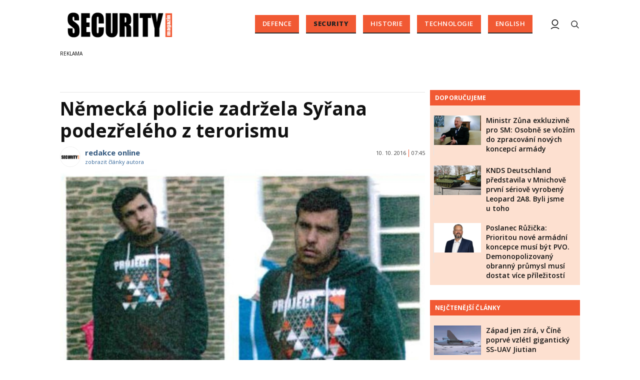

--- FILE ---
content_type: text/html; charset=utf-8
request_url: https://www.google.com/recaptcha/api2/aframe
body_size: 116
content:
<!DOCTYPE HTML><html><head><meta http-equiv="content-type" content="text/html; charset=UTF-8"></head><body><script nonce="QGpOUL86m-rvFFKrLPsVuw">/** Anti-fraud and anti-abuse applications only. See google.com/recaptcha */ try{var clients={'sodar':'https://pagead2.googlesyndication.com/pagead/sodar?'};window.addEventListener("message",function(a){try{if(a.source===window.parent){var b=JSON.parse(a.data);var c=clients[b['id']];if(c){var d=document.createElement('img');d.src=c+b['params']+'&rc='+(localStorage.getItem("rc::a")?sessionStorage.getItem("rc::b"):"");window.document.body.appendChild(d);sessionStorage.setItem("rc::e",parseInt(sessionStorage.getItem("rc::e")||0)+1);localStorage.setItem("rc::h",'1769369988606');}}}catch(b){}});window.parent.postMessage("_grecaptcha_ready", "*");}catch(b){}</script></body></html>